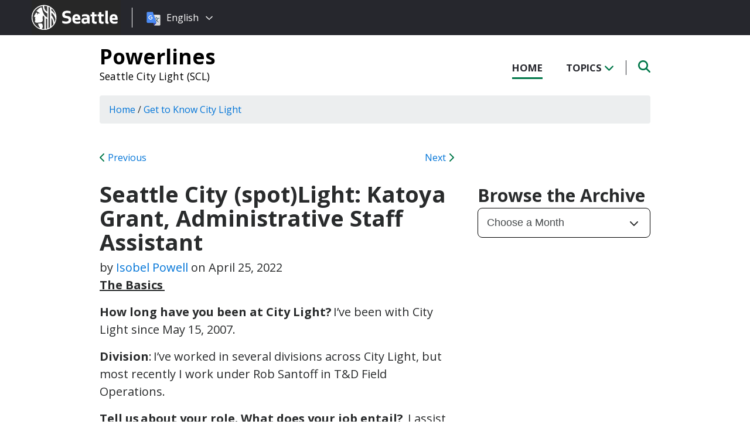

--- FILE ---
content_type: text/html; charset=UTF-8
request_url: https://powerlines.seattle.gov/2022/04/25/seattle-city-spotlight-katoya-grant-administrative-staff-assistant/
body_size: 12283
content:
<!DOCTYPE html PUBLIC "-//W3C//DTD XHTML 1.0 Transitional//EN" "http://www.w3.org/TR/xhtml1/DTD/xhtml1-transitional.dtd">
<html xmlns="http://www.w3.org/1999/xhtml" lang="en-US" xml:lang="en-US">
<head profile="http://gmpg.org/xfn/11">
<meta http-equiv="Content-Type" content="text/html; charset=UTF-8" />
	

<meta name="viewport" content="width=device-width, initial-scale=1" />
<meta name='robots' content='index, follow, max-image-preview:large, max-snippet:-1, max-video-preview:-1' />
	<style>img:is([sizes="auto" i], [sizes^="auto," i]) { contain-intrinsic-size: 3000px 1500px }</style>
	
	<!-- This site is optimized with the Yoast SEO plugin v26.7 - https://yoast.com/wordpress/plugins/seo/ -->
	<title>Seattle City (spot)Light: Katoya Grant, Administrative Staff Assistant - Powerlines</title>
	<link rel="canonical" href="https://powerlines.seattle.gov/2022/04/25/seattle-city-spotlight-katoya-grant-administrative-staff-assistant/" />
	<meta property="og:locale" content="en_US" />
	<meta property="og:type" content="article" />
	<meta property="og:title" content="Seattle City (spot)Light: Katoya Grant, Administrative Staff Assistant - Powerlines" />
	<meta property="og:description" content="The Basics   How long have you been at City Light? I’ve been with City Light since May 15, 2007.  Division: I’ve worked in several divisions across City Light, but most recently I work under Rob Santoff in T&amp;D Field Operations.&nbsp;&nbsp; Tell us about your role. What does your job entail?  I assist with coordinating special projects, research and [&hellip;]" />
	<meta property="og:url" content="https://powerlines.seattle.gov/2022/04/25/seattle-city-spotlight-katoya-grant-administrative-staff-assistant/" />
	<meta property="og:site_name" content="Powerlines" />
	<meta property="article:published_time" content="2022-04-25T12:00:00+00:00" />
	<meta name="author" content="Isobel Powell" />
	<meta name="twitter:card" content="summary_large_image" />
	<meta name="twitter:label1" content="Written by" />
	<meta name="twitter:data1" content="Isobel Powell" />
	<meta name="twitter:label2" content="Est. reading time" />
	<meta name="twitter:data2" content="2 minutes" />
	<script type="application/ld+json" class="yoast-schema-graph">{"@context":"https://schema.org","@graph":[{"@type":"Article","@id":"https://powerlines.seattle.gov/2022/04/25/seattle-city-spotlight-katoya-grant-administrative-staff-assistant/#article","isPartOf":{"@id":"https://powerlines.seattle.gov/2022/04/25/seattle-city-spotlight-katoya-grant-administrative-staff-assistant/"},"author":{"name":"Isobel Powell","@id":"https://powerlines.seattle.gov/#/schema/person/2e351941d2ab0a4f8cfd87c573499d63"},"headline":"Seattle City (spot)Light: Katoya Grant, Administrative Staff Assistant","datePublished":"2022-04-25T12:00:00+00:00","mainEntityOfPage":{"@id":"https://powerlines.seattle.gov/2022/04/25/seattle-city-spotlight-katoya-grant-administrative-staff-assistant/"},"wordCount":408,"keywords":["(spot)Light"],"articleSection":["Get to Know City Light","Powerlines"],"inLanguage":"en-US"},{"@type":"WebPage","@id":"https://powerlines.seattle.gov/2022/04/25/seattle-city-spotlight-katoya-grant-administrative-staff-assistant/","url":"https://powerlines.seattle.gov/2022/04/25/seattle-city-spotlight-katoya-grant-administrative-staff-assistant/","name":"Seattle City (spot)Light: Katoya Grant, Administrative Staff Assistant - Powerlines","isPartOf":{"@id":"https://powerlines.seattle.gov/#website"},"datePublished":"2022-04-25T12:00:00+00:00","author":{"@id":"https://powerlines.seattle.gov/#/schema/person/2e351941d2ab0a4f8cfd87c573499d63"},"inLanguage":"en-US","potentialAction":[{"@type":"ReadAction","target":["https://powerlines.seattle.gov/2022/04/25/seattle-city-spotlight-katoya-grant-administrative-staff-assistant/"]}]},{"@type":"WebSite","@id":"https://powerlines.seattle.gov/#website","url":"https://powerlines.seattle.gov/","name":"Powerlines","description":"Seattle City Light (SCL)","potentialAction":[{"@type":"SearchAction","target":{"@type":"EntryPoint","urlTemplate":"https://powerlines.seattle.gov/?s={search_term_string}"},"query-input":{"@type":"PropertyValueSpecification","valueRequired":true,"valueName":"search_term_string"}}],"inLanguage":"en-US"},{"@type":"Person","@id":"https://powerlines.seattle.gov/#/schema/person/2e351941d2ab0a4f8cfd87c573499d63","name":"Isobel Powell","url":"https://powerlines.seattle.gov/author/powelli/"}]}</script>
	<!-- / Yoast SEO plugin. -->


<link rel='dns-prefetch' href='//platform-api.sharethis.com' />
<link rel='dns-prefetch' href='//kit.fontawesome.com' />
<link rel='dns-prefetch' href='//fonts.googleapis.com' />
<link rel='dns-prefetch' href='//maxcdn.bootstrapcdn.com' />
<link rel="alternate" type="application/rss+xml" title="Powerlines &raquo; Feed" href="https://powerlines.seattle.gov/feed/" />
<link rel="alternate" type="application/rss+xml" title="Powerlines &raquo; Comments Feed" href="https://powerlines.seattle.gov/comments/feed/" />
<script type="text/javascript">
/* <![CDATA[ */
window._wpemojiSettings = {"baseUrl":"https:\/\/s.w.org\/images\/core\/emoji\/16.0.1\/72x72\/","ext":".png","svgUrl":"https:\/\/s.w.org\/images\/core\/emoji\/16.0.1\/svg\/","svgExt":".svg","source":{"concatemoji":"https:\/\/powerlines.seattle.gov\/wp-includes\/js\/wp-emoji-release.min.js?ver=6.8.3"}};
/*! This file is auto-generated */
!function(s,n){var o,i,e;function c(e){try{var t={supportTests:e,timestamp:(new Date).valueOf()};sessionStorage.setItem(o,JSON.stringify(t))}catch(e){}}function p(e,t,n){e.clearRect(0,0,e.canvas.width,e.canvas.height),e.fillText(t,0,0);var t=new Uint32Array(e.getImageData(0,0,e.canvas.width,e.canvas.height).data),a=(e.clearRect(0,0,e.canvas.width,e.canvas.height),e.fillText(n,0,0),new Uint32Array(e.getImageData(0,0,e.canvas.width,e.canvas.height).data));return t.every(function(e,t){return e===a[t]})}function u(e,t){e.clearRect(0,0,e.canvas.width,e.canvas.height),e.fillText(t,0,0);for(var n=e.getImageData(16,16,1,1),a=0;a<n.data.length;a++)if(0!==n.data[a])return!1;return!0}function f(e,t,n,a){switch(t){case"flag":return n(e,"\ud83c\udff3\ufe0f\u200d\u26a7\ufe0f","\ud83c\udff3\ufe0f\u200b\u26a7\ufe0f")?!1:!n(e,"\ud83c\udde8\ud83c\uddf6","\ud83c\udde8\u200b\ud83c\uddf6")&&!n(e,"\ud83c\udff4\udb40\udc67\udb40\udc62\udb40\udc65\udb40\udc6e\udb40\udc67\udb40\udc7f","\ud83c\udff4\u200b\udb40\udc67\u200b\udb40\udc62\u200b\udb40\udc65\u200b\udb40\udc6e\u200b\udb40\udc67\u200b\udb40\udc7f");case"emoji":return!a(e,"\ud83e\udedf")}return!1}function g(e,t,n,a){var r="undefined"!=typeof WorkerGlobalScope&&self instanceof WorkerGlobalScope?new OffscreenCanvas(300,150):s.createElement("canvas"),o=r.getContext("2d",{willReadFrequently:!0}),i=(o.textBaseline="top",o.font="600 32px Arial",{});return e.forEach(function(e){i[e]=t(o,e,n,a)}),i}function t(e){var t=s.createElement("script");t.src=e,t.defer=!0,s.head.appendChild(t)}"undefined"!=typeof Promise&&(o="wpEmojiSettingsSupports",i=["flag","emoji"],n.supports={everything:!0,everythingExceptFlag:!0},e=new Promise(function(e){s.addEventListener("DOMContentLoaded",e,{once:!0})}),new Promise(function(t){var n=function(){try{var e=JSON.parse(sessionStorage.getItem(o));if("object"==typeof e&&"number"==typeof e.timestamp&&(new Date).valueOf()<e.timestamp+604800&&"object"==typeof e.supportTests)return e.supportTests}catch(e){}return null}();if(!n){if("undefined"!=typeof Worker&&"undefined"!=typeof OffscreenCanvas&&"undefined"!=typeof URL&&URL.createObjectURL&&"undefined"!=typeof Blob)try{var e="postMessage("+g.toString()+"("+[JSON.stringify(i),f.toString(),p.toString(),u.toString()].join(",")+"));",a=new Blob([e],{type:"text/javascript"}),r=new Worker(URL.createObjectURL(a),{name:"wpTestEmojiSupports"});return void(r.onmessage=function(e){c(n=e.data),r.terminate(),t(n)})}catch(e){}c(n=g(i,f,p,u))}t(n)}).then(function(e){for(var t in e)n.supports[t]=e[t],n.supports.everything=n.supports.everything&&n.supports[t],"flag"!==t&&(n.supports.everythingExceptFlag=n.supports.everythingExceptFlag&&n.supports[t]);n.supports.everythingExceptFlag=n.supports.everythingExceptFlag&&!n.supports.flag,n.DOMReady=!1,n.readyCallback=function(){n.DOMReady=!0}}).then(function(){return e}).then(function(){var e;n.supports.everything||(n.readyCallback(),(e=n.source||{}).concatemoji?t(e.concatemoji):e.wpemoji&&e.twemoji&&(t(e.twemoji),t(e.wpemoji)))}))}((window,document),window._wpemojiSettings);
/* ]]> */
</script>
<style id='wp-emoji-styles-inline-css' type='text/css'>

	img.wp-smiley, img.emoji {
		display: inline !important;
		border: none !important;
		box-shadow: none !important;
		height: 1em !important;
		width: 1em !important;
		margin: 0 0.07em !important;
		vertical-align: -0.1em !important;
		background: none !important;
		padding: 0 !important;
	}
</style>
<link rel='stylesheet' id='wp-block-library-css' href='https://powerlines.seattle.gov/wp-includes/css/dist/block-library/style.min.css?ver=6.8.3' type='text/css' media='all' />
<style id='classic-theme-styles-inline-css' type='text/css'>
/*! This file is auto-generated */
.wp-block-button__link{color:#fff;background-color:#32373c;border-radius:9999px;box-shadow:none;text-decoration:none;padding:calc(.667em + 2px) calc(1.333em + 2px);font-size:1.125em}.wp-block-file__button{background:#32373c;color:#fff;text-decoration:none}
</style>
<style id='global-styles-inline-css' type='text/css'>
:root{--wp--preset--aspect-ratio--square: 1;--wp--preset--aspect-ratio--4-3: 4/3;--wp--preset--aspect-ratio--3-4: 3/4;--wp--preset--aspect-ratio--3-2: 3/2;--wp--preset--aspect-ratio--2-3: 2/3;--wp--preset--aspect-ratio--16-9: 16/9;--wp--preset--aspect-ratio--9-16: 9/16;--wp--preset--color--black: #000000;--wp--preset--color--cyan-bluish-gray: #abb8c3;--wp--preset--color--white: #ffffff;--wp--preset--color--pale-pink: #f78da7;--wp--preset--color--vivid-red: #cf2e2e;--wp--preset--color--luminous-vivid-orange: #ff6900;--wp--preset--color--luminous-vivid-amber: #fcb900;--wp--preset--color--light-green-cyan: #7bdcb5;--wp--preset--color--vivid-green-cyan: #00d084;--wp--preset--color--pale-cyan-blue: #8ed1fc;--wp--preset--color--vivid-cyan-blue: #0693e3;--wp--preset--color--vivid-purple: #9b51e0;--wp--preset--gradient--vivid-cyan-blue-to-vivid-purple: linear-gradient(135deg,rgba(6,147,227,1) 0%,rgb(155,81,224) 100%);--wp--preset--gradient--light-green-cyan-to-vivid-green-cyan: linear-gradient(135deg,rgb(122,220,180) 0%,rgb(0,208,130) 100%);--wp--preset--gradient--luminous-vivid-amber-to-luminous-vivid-orange: linear-gradient(135deg,rgba(252,185,0,1) 0%,rgba(255,105,0,1) 100%);--wp--preset--gradient--luminous-vivid-orange-to-vivid-red: linear-gradient(135deg,rgba(255,105,0,1) 0%,rgb(207,46,46) 100%);--wp--preset--gradient--very-light-gray-to-cyan-bluish-gray: linear-gradient(135deg,rgb(238,238,238) 0%,rgb(169,184,195) 100%);--wp--preset--gradient--cool-to-warm-spectrum: linear-gradient(135deg,rgb(74,234,220) 0%,rgb(151,120,209) 20%,rgb(207,42,186) 40%,rgb(238,44,130) 60%,rgb(251,105,98) 80%,rgb(254,248,76) 100%);--wp--preset--gradient--blush-light-purple: linear-gradient(135deg,rgb(255,206,236) 0%,rgb(152,150,240) 100%);--wp--preset--gradient--blush-bordeaux: linear-gradient(135deg,rgb(254,205,165) 0%,rgb(254,45,45) 50%,rgb(107,0,62) 100%);--wp--preset--gradient--luminous-dusk: linear-gradient(135deg,rgb(255,203,112) 0%,rgb(199,81,192) 50%,rgb(65,88,208) 100%);--wp--preset--gradient--pale-ocean: linear-gradient(135deg,rgb(255,245,203) 0%,rgb(182,227,212) 50%,rgb(51,167,181) 100%);--wp--preset--gradient--electric-grass: linear-gradient(135deg,rgb(202,248,128) 0%,rgb(113,206,126) 100%);--wp--preset--gradient--midnight: linear-gradient(135deg,rgb(2,3,129) 0%,rgb(40,116,252) 100%);--wp--preset--font-size--small: 13px;--wp--preset--font-size--medium: 20px;--wp--preset--font-size--large: 36px;--wp--preset--font-size--x-large: 42px;--wp--preset--spacing--20: 0.44rem;--wp--preset--spacing--30: 0.67rem;--wp--preset--spacing--40: 1rem;--wp--preset--spacing--50: 1.5rem;--wp--preset--spacing--60: 2.25rem;--wp--preset--spacing--70: 3.38rem;--wp--preset--spacing--80: 5.06rem;--wp--preset--shadow--natural: 6px 6px 9px rgba(0, 0, 0, 0.2);--wp--preset--shadow--deep: 12px 12px 50px rgba(0, 0, 0, 0.4);--wp--preset--shadow--sharp: 6px 6px 0px rgba(0, 0, 0, 0.2);--wp--preset--shadow--outlined: 6px 6px 0px -3px rgba(255, 255, 255, 1), 6px 6px rgba(0, 0, 0, 1);--wp--preset--shadow--crisp: 6px 6px 0px rgba(0, 0, 0, 1);}:where(.is-layout-flex){gap: 0.5em;}:where(.is-layout-grid){gap: 0.5em;}body .is-layout-flex{display: flex;}.is-layout-flex{flex-wrap: wrap;align-items: center;}.is-layout-flex > :is(*, div){margin: 0;}body .is-layout-grid{display: grid;}.is-layout-grid > :is(*, div){margin: 0;}:where(.wp-block-columns.is-layout-flex){gap: 2em;}:where(.wp-block-columns.is-layout-grid){gap: 2em;}:where(.wp-block-post-template.is-layout-flex){gap: 1.25em;}:where(.wp-block-post-template.is-layout-grid){gap: 1.25em;}.has-black-color{color: var(--wp--preset--color--black) !important;}.has-cyan-bluish-gray-color{color: var(--wp--preset--color--cyan-bluish-gray) !important;}.has-white-color{color: var(--wp--preset--color--white) !important;}.has-pale-pink-color{color: var(--wp--preset--color--pale-pink) !important;}.has-vivid-red-color{color: var(--wp--preset--color--vivid-red) !important;}.has-luminous-vivid-orange-color{color: var(--wp--preset--color--luminous-vivid-orange) !important;}.has-luminous-vivid-amber-color{color: var(--wp--preset--color--luminous-vivid-amber) !important;}.has-light-green-cyan-color{color: var(--wp--preset--color--light-green-cyan) !important;}.has-vivid-green-cyan-color{color: var(--wp--preset--color--vivid-green-cyan) !important;}.has-pale-cyan-blue-color{color: var(--wp--preset--color--pale-cyan-blue) !important;}.has-vivid-cyan-blue-color{color: var(--wp--preset--color--vivid-cyan-blue) !important;}.has-vivid-purple-color{color: var(--wp--preset--color--vivid-purple) !important;}.has-black-background-color{background-color: var(--wp--preset--color--black) !important;}.has-cyan-bluish-gray-background-color{background-color: var(--wp--preset--color--cyan-bluish-gray) !important;}.has-white-background-color{background-color: var(--wp--preset--color--white) !important;}.has-pale-pink-background-color{background-color: var(--wp--preset--color--pale-pink) !important;}.has-vivid-red-background-color{background-color: var(--wp--preset--color--vivid-red) !important;}.has-luminous-vivid-orange-background-color{background-color: var(--wp--preset--color--luminous-vivid-orange) !important;}.has-luminous-vivid-amber-background-color{background-color: var(--wp--preset--color--luminous-vivid-amber) !important;}.has-light-green-cyan-background-color{background-color: var(--wp--preset--color--light-green-cyan) !important;}.has-vivid-green-cyan-background-color{background-color: var(--wp--preset--color--vivid-green-cyan) !important;}.has-pale-cyan-blue-background-color{background-color: var(--wp--preset--color--pale-cyan-blue) !important;}.has-vivid-cyan-blue-background-color{background-color: var(--wp--preset--color--vivid-cyan-blue) !important;}.has-vivid-purple-background-color{background-color: var(--wp--preset--color--vivid-purple) !important;}.has-black-border-color{border-color: var(--wp--preset--color--black) !important;}.has-cyan-bluish-gray-border-color{border-color: var(--wp--preset--color--cyan-bluish-gray) !important;}.has-white-border-color{border-color: var(--wp--preset--color--white) !important;}.has-pale-pink-border-color{border-color: var(--wp--preset--color--pale-pink) !important;}.has-vivid-red-border-color{border-color: var(--wp--preset--color--vivid-red) !important;}.has-luminous-vivid-orange-border-color{border-color: var(--wp--preset--color--luminous-vivid-orange) !important;}.has-luminous-vivid-amber-border-color{border-color: var(--wp--preset--color--luminous-vivid-amber) !important;}.has-light-green-cyan-border-color{border-color: var(--wp--preset--color--light-green-cyan) !important;}.has-vivid-green-cyan-border-color{border-color: var(--wp--preset--color--vivid-green-cyan) !important;}.has-pale-cyan-blue-border-color{border-color: var(--wp--preset--color--pale-cyan-blue) !important;}.has-vivid-cyan-blue-border-color{border-color: var(--wp--preset--color--vivid-cyan-blue) !important;}.has-vivid-purple-border-color{border-color: var(--wp--preset--color--vivid-purple) !important;}.has-vivid-cyan-blue-to-vivid-purple-gradient-background{background: var(--wp--preset--gradient--vivid-cyan-blue-to-vivid-purple) !important;}.has-light-green-cyan-to-vivid-green-cyan-gradient-background{background: var(--wp--preset--gradient--light-green-cyan-to-vivid-green-cyan) !important;}.has-luminous-vivid-amber-to-luminous-vivid-orange-gradient-background{background: var(--wp--preset--gradient--luminous-vivid-amber-to-luminous-vivid-orange) !important;}.has-luminous-vivid-orange-to-vivid-red-gradient-background{background: var(--wp--preset--gradient--luminous-vivid-orange-to-vivid-red) !important;}.has-very-light-gray-to-cyan-bluish-gray-gradient-background{background: var(--wp--preset--gradient--very-light-gray-to-cyan-bluish-gray) !important;}.has-cool-to-warm-spectrum-gradient-background{background: var(--wp--preset--gradient--cool-to-warm-spectrum) !important;}.has-blush-light-purple-gradient-background{background: var(--wp--preset--gradient--blush-light-purple) !important;}.has-blush-bordeaux-gradient-background{background: var(--wp--preset--gradient--blush-bordeaux) !important;}.has-luminous-dusk-gradient-background{background: var(--wp--preset--gradient--luminous-dusk) !important;}.has-pale-ocean-gradient-background{background: var(--wp--preset--gradient--pale-ocean) !important;}.has-electric-grass-gradient-background{background: var(--wp--preset--gradient--electric-grass) !important;}.has-midnight-gradient-background{background: var(--wp--preset--gradient--midnight) !important;}.has-small-font-size{font-size: var(--wp--preset--font-size--small) !important;}.has-medium-font-size{font-size: var(--wp--preset--font-size--medium) !important;}.has-large-font-size{font-size: var(--wp--preset--font-size--large) !important;}.has-x-large-font-size{font-size: var(--wp--preset--font-size--x-large) !important;}
:where(.wp-block-post-template.is-layout-flex){gap: 1.25em;}:where(.wp-block-post-template.is-layout-grid){gap: 1.25em;}
:where(.wp-block-columns.is-layout-flex){gap: 2em;}:where(.wp-block-columns.is-layout-grid){gap: 2em;}
:root :where(.wp-block-pullquote){font-size: 1.5em;line-height: 1.6;}
</style>
<link rel='stylesheet' id='share-this-share-buttons-sticky-css' href='https://powerlines.seattle.gov/wp-content/plugins/sharethis-share-buttons/css/mu-style.css?ver=1754714307' type='text/css' media='all' />
<link rel='stylesheet' id='font-montserrat-css' href='https://fonts.googleapis.com/css?family=Montserrat%3A700&#038;ver=6.8.3' type='text/css' media='all' />
<link rel='stylesheet' id='font-open-sans-css' href='https://fonts.googleapis.com/css?family=Open+Sans%3A400%2C700%2C800%2C600%2C300&#038;ver=6.8.3' type='text/css' media='all' />
<link rel='stylesheet' id='css-bootstrap-css' href='https://maxcdn.bootstrapcdn.com/bootstrap/4.0.0-alpha.6/css/bootstrap.min.css?ver=6.8.3' type='text/css' media='all' />
<link rel='stylesheet' id='sea18-css' href='https://powerlines.seattle.gov/wp-content/themes/genesis-sea/style.css?ver=1.0.0' type='text/css' media='all' />
<script type="text/javascript" src="//platform-api.sharethis.com/js/sharethis.js?ver=2.3.6#property=609db438b588bd00182f4eb8&amp;product=inline-buttons&amp;source=sharethis-share-buttons-wordpress" id="share-this-share-buttons-mu-js"></script>
<script type="text/javascript" src="https://powerlines.seattle.gov/wp-includes/js/jquery/jquery.min.js?ver=3.7.1" id="jquery-core-js"></script>
<script type="text/javascript" src="https://powerlines.seattle.gov/wp-includes/js/jquery/jquery-migrate.min.js?ver=3.4.1" id="jquery-migrate-js"></script>
<script type="text/javascript" src="https://powerlines.seattle.gov/wp-content/themes/genesis-sea/assets/js/main.js?ver=1.0" id="js-main-js"></script>
<script type="text/javascript" src="https://kit.fontawesome.com/4ead295390.js?ver=6.8.3" id="js-fontawesome-js"></script>
<script type="text/javascript" src="https://powerlines.seattle.gov/wp-content/themes/genesis-sea/assets/js/autoSeaBrand.js?ver=1.0" id="js-seabrand-js"></script>
<!--[if lt IE 9]>
<script type="text/javascript" src="https://powerlines.seattle.gov/wp-content/themes/genesis/lib/js/html5shiv.min.js?ver=3.7.3" id="html5shiv-js"></script>
<![endif]-->
<link rel="https://api.w.org/" href="https://powerlines.seattle.gov/wp-json/" /><link rel="alternate" title="JSON" type="application/json" href="https://powerlines.seattle.gov/wp-json/wp/v2/posts/9386" /><link rel="EditURI" type="application/rsd+xml" title="RSD" href="https://powerlines.seattle.gov/xmlrpc.php?rsd" />
<link rel='shortlink' href='https://powerlines.seattle.gov/?p=9386' />
<link rel="alternate" title="oEmbed (JSON)" type="application/json+oembed" href="https://powerlines.seattle.gov/wp-json/oembed/1.0/embed?url=https%3A%2F%2Fpowerlines.seattle.gov%2F2022%2F04%2F25%2Fseattle-city-spotlight-katoya-grant-administrative-staff-assistant%2F" />
<link rel="alternate" title="oEmbed (XML)" type="text/xml+oembed" href="https://powerlines.seattle.gov/wp-json/oembed/1.0/embed?url=https%3A%2F%2Fpowerlines.seattle.gov%2F2022%2F04%2F25%2Fseattle-city-spotlight-katoya-grant-administrative-staff-assistant%2F&#038;format=xml" />
<link rel="icon" href="https://powerlines.seattle.gov/wp-content/uploads/sites/17/2019/04/cropped-CS_logo_816bbt-32x32.jpg" sizes="32x32" />
<link rel="icon" href="https://powerlines.seattle.gov/wp-content/uploads/sites/17/2019/04/cropped-CS_logo_816bbt-192x192.jpg" sizes="192x192" />
<link rel="apple-touch-icon" href="https://powerlines.seattle.gov/wp-content/uploads/sites/17/2019/04/cropped-CS_logo_816bbt-180x180.jpg" />
<meta name="msapplication-TileImage" content="https://powerlines.seattle.gov/wp-content/uploads/sites/17/2019/04/cropped-CS_logo_816bbt-270x270.jpg" />
		<style type="text/css" id="wp-custom-css">
			 		</style>
		
<link rel="apple-touch-icon-precomposed" sizes="57x57" href="/wp-content/themes/genesis-sea/assets/ico/apple-touch-icon-57x57.png" />
<link rel="apple-touch-icon-precomposed" sizes="114x114" href="/wp-content/themes/genesis-sea/assets/ico/apple-touch-icon-114x114.png" />
<link rel="apple-touch-icon-precomposed" sizes="72x72" href="/wp-content/themes/genesis-sea/assets/ico/apple-touch-icon-72x72.png" />
<link rel="apple-touch-icon-precomposed" sizes="144x144" href="/wp-content/themes/genesis-sea/assets/ico/apple-touch-icon-144x144.png" />
<link rel="apple-touch-icon-precomposed" sizes="60x60" href="/wp-content/themes/genesis-sea/assets/ico/apple-touch-icon-60x60.png" />
<link rel="apple-touch-icon-precomposed" sizes="120x120" href="/wp-content/themes/genesis-sea/assets/ico/apple-touch-icon-120x120.png" />
<link rel="apple-touch-icon-precomposed" sizes="76x76" href="/wp-content/themes/genesis-sea/assets/ico/apple-touch-icon-76x76.png" />
<link rel="apple-touch-icon-precomposed" sizes="152x152" href="/wp-content/themes/genesis-sea/assets/ico/apple-touch-icon-152x152.png" />
<link rel="icon" type="image/png" href="/wp-content/themes/genesis-sea/assets/ico/favicon-196x196.png" sizes="196x196" />
<link rel="icon" type="image/png" href="/wp-content/themes/genesis-sea/assets/ico/favicon-96x96.png" sizes="96x96" />
<link rel="icon" type="image/png" href="/wp-content/themes/genesis-sea/assets/ico/favicon-32x32.png" sizes="32x32" />
<link rel="icon" type="image/png" href="/wp-content/themes/genesis-sea/assets/ico/favicon-16x16.png" sizes="16x16" />
<link rel="icon" type="image/png" href="/wp-content/themes/genesis-sea/assets/ico/favicon-128.png" sizes="128x128" />
<link rel="shortcut icon" href="/wp-content/themes/genesis-sea/assets/ico/favicon.ico" type="image/x-icon">
<link rel="icon" href="/wp-content/themes/genesis-sea/assets/ico/favicon.ico" type="image/x-icon">
<meta name="application-name" content="&nbsp;" />
<meta name="msapplication-TileColor" content="#FFFFFF" />
<meta name="msapplication-TileImage" content="/wp-content/themes/genesis-sea/assets/ico/mstile-144x144.png" />
<meta name="msapplication-square70x70logo" content="/wp-content/themes/genesis-sea/assets/ico/mstile-70x70.png" />
<meta name="msapplication-square150x150logo" content="/wp-content/themes/genesis-sea/assets/ico/mstile-150x150.png" />
<meta name="msapplication-wide310x150logo" content="/wp-content/themes/genesis-sea/assets/ico/mstile-310x150.png" />
<meta name="msapplication-square310x310logo" content="/wp-content/themes/genesis-sea/assets/ico/mstile-310x310.png" /> 


    <!-- Universal Analytics Start -->
    <script>
    (function(i,s,o,g,r,a,m){i['GoogleAnalyticsObject']=r;i[r]=i[r]||function(){
    (i[r].q=i[r].q||[]).push(arguments)},i[r].l=1*new Date();a=s.createElement(o),
    m=s.getElementsByTagName(o)[0];a.async=1;a.src=g;m.parentNode.insertBefore(a,m)
    })(window,document,'script','//www.google-analytics.com/analytics.js','ga');

    ga('create', 'UA-25480780-1', 'auto');
    ga('create', 'UA-42479108-1','auto', {'name': 'rollup'}); // create rolltracker
    ga('send', 'pageview');  // blogs-gatc
    ga('rollup.send', 'pageview');  // Send pageview to rollup tracker.
    </script>
    <!-- Universal Analytics End -->

    <!-- Global site tag (gtag.js) - Google Analytics -->
    <script async src="https://www.googletagmanager.com/gtag/js?id=G-KQ5MT81MZG"></script>
    <script>
    window.dataLayer = window.dataLayer || [];
    function gtag(){dataLayer.push(arguments);}
    gtag('js', new Date());

    gtag('config', 'G-KQ5MT81MZG');
    </script>



<!--[if lt IE 9]>
    <script src="//html5shiv.googlecode.com/svn/trunk/html5.js"></script>
    <script>window.html5 || document.write('<script src="js/vendor/html5shiv.js"><\/script>')</script>
<![endif]-->
</head>
<!--[if lt IE 8]>
    <p class="browserupgrade">You are using an <strong>outdated</strong> browser. Please <a href="http://browsehappy.com/">upgrade your browser</a> to improve your experience.</p>
<![endif]-->


<body class="wp-singular post-template-default single single-post postid-9386 single-format-standard wp-theme-genesis wp-child-theme-genesis-sea header-full-width content-sidebar">

<script>
    var seaBrandConfig = {
        translation: true,
        search: false,
        footer: false,
    }  
</script>
<div id="deptHeader">
    <div class="container">
        <div id="deptInfo">            
            <a href="/" class="blogTitle">Powerlines</a>

                            <a href="https://www.seattle.gov/city-light" target="_blank" class="deptTitle">Seattle City Light (SCL)</a>
                    </div>
        <div id="top-nav_Wrap">
            <nav id="top-nav">
                <ul id="top-nav_List">
                    <li><a href="/" >Home</a></li>
                    <li><button id="topicToggle" class="current-menu-item">Topics <i class="fas fa-chevron-down"></i></button></li>
                                        <li><button id="searchToggle" class=""><span class="fa-solid fa-search"></span></button></li>
                </ul>
            </nav>
            <div id="top-nav_LeftGradient">
                <svg width="100%" height="25">
                    <linearGradient id="grad1" x1="0%" y1="0%" x2="100%" y2="0%">
                        <stop offset="0%" style="stop-color:rgb(255,255,255);stop-opacity:1" />
                        <stop offset="100%" style="stop-color:rgb(255,255,255);stop-opacity:0" />
                    </linearGradient>
                    <rect width="100%" height="25" style="fill:url(#grad1);" />
                </svg>
            </div>
            <div id="top-nav_RightGradient">
                <svg width="100%" height="25">
                    <linearGradient id="grad2" x1="100%" y1="0%" x2="0%" y2="0%">
                        <stop offset="0%" style="stop-color:rgb(255,255,255);stop-opacity:1" />
                        <stop offset="100%" style="stop-color:rgb(255,255,255);stop-opacity:0" />
                    </linearGradient>
                    <rect width="100%" height="25" style="fill:url(#grad2);" />
                </svg>
            </div>
        </div>
    </div>
</div>
<div id="search" class="">
    <div class="container">
        <form role="search" method="get" action="/">
            <label for="qS" class="sr-only">Search</label>
            <input id="qS" type="text" class="form-control" name="s" placeholder="Type then hit enter to search..." aria-labeledby="searchButton">
            <button id="searchButton" type="submit" class="btn" name="btnSearch" value="Search">
                Search
            </button>                                               
        </form>
    </div>
</div>
<div id="topics">
    <div class="container">
        <h2>Find Posts By Topic</h2>
        <div id="subnav"><ul id="menu-topics-nav" class="menu genesis-nav-menu menu-secondary"><li id="menu-item-8851" class="menu-item menu-item-type-taxonomy menu-item-object-category menu-item-8851"><a href="https://powerlines.seattle.gov/category/safety-preparedness/">Safety &amp; Preparedness</a></li>
<li id="menu-item-8849" class="menu-item menu-item-type-taxonomy menu-item-object-category menu-item-8849"><a href="https://powerlines.seattle.gov/category/in-the-community/">In the Community</a></li>
<li id="menu-item-8847" class="menu-item menu-item-type-taxonomy menu-item-object-category menu-item-8847"><a href="https://powerlines.seattle.gov/category/customers/">City Light Customers</a></li>
<li id="menu-item-8848" class="menu-item menu-item-type-taxonomy menu-item-object-category menu-item-8848"><a href="https://powerlines.seattle.gov/category/electrification/">Electrification</a></li>
<li id="menu-item-8852" class="menu-item menu-item-type-taxonomy menu-item-object-category menu-item-8852"><a href="https://powerlines.seattle.gov/category/providing-power/">Providing Power</a></li>
<li id="menu-item-8850" class="menu-item menu-item-type-taxonomy menu-item-object-category menu-item-8850"><a href="https://powerlines.seattle.gov/category/news/">News &amp; Events</a></li>
<li id="menu-item-8846" class="menu-item menu-item-type-taxonomy menu-item-object-category current-post-ancestor current-menu-parent current-post-parent menu-item-8846"><a href="https://powerlines.seattle.gov/category/get-to-know-city-light/">Get to Know City Light</a></li>
</ul></div>    </div>
</div>


<div class="container"><div class="breadcrumb"><a href="https://powerlines.seattle.gov/"><span class="breadcrumb-link-text-wrap" itemprop="name">Home</span></a> <span aria-label="breadcrumb separator">/</span> <a href="https://powerlines.seattle.gov/category/get-to-know-city-light/"><span class="breadcrumb-link-text-wrap" itemprop="name">Get to Know City Light</span></a></div><div id="content-sidebar-wrap"><div id="content" class="hfeed"><div class="next-prev"><a href="https://powerlines.seattle.gov/2022/04/22/why-is-earth-day-important/" rel="prev"><i class="fas fa-chevron-left"></i> Previous</a><a href="https://powerlines.seattle.gov/2022/04/28/city-of-seattle-utilities-expand-assistance-and-payment-plans-for-customers-struggling-to-pay-their-bills/" rel="next">Next <i class="fas fa-chevron-right"></i></a></div><div class="post-9386 post type-post status-publish format-standard hentry category-get-to-know-city-light category-powerlines tag-spotlight entry"><h1 class="entry-title">Seattle City (spot)Light: Katoya Grant, Administrative Staff Assistant</h1>
<div class="post-info">by <span class="author vcard"><span class="fn"><a href="https://powerlines.seattle.gov/author/powelli/" rel="author">Isobel Powell</a></span></span> on <span class="date published time" title="2022-04-25T05:00:00-07:00">April 25, 2022</span> </div><div class="entry-content">
<p><strong><span style="text-decoration: underline">The Basics </span></strong> </p>



<p><strong>How long have you been at City Light?</strong> I’ve been with City Light since May 15, 2007. </p>



<p><strong>Division</strong>: I’ve worked in several divisions across City Light, but most recently I work under Rob Santoff in T&amp;D Field Operations.&nbsp;&nbsp;</p>



<p><strong>Tell us about your role. What does your job entail?</strong>  I assist with coordinating special projects, research and administration needs for the division. </p>



<p><span style="text-decoration: underline"><strong>Background </strong> </span></p>



<p><strong>Hometown:</strong> Seattle, Wash.&nbsp;</p>



<p><strong>Alma Mater:</strong> Graduated from Renton High School. Attended the University of Phoenix<s>.</s>&nbsp;</p>



<p><strong>Area of study:</strong> Business administration with a concentration in human resources<s>.</s> &nbsp;</p>



<p><strong>Tell us about your family</strong>: I have three children: Jawan, 17; Willie, 13; and Brooklynn, <s>&nbsp;</s>10. This year is a big transformation for our household, as my oldest is graduating from Cleveland High School and enrolled in college this fall. My two youngest will also make a huge transformation into middle school and high school. &nbsp;</p>



<p>We love traveling and hanging out at home. Sports are a big part of our lives, as I am the vice president of a local football team, Renton Five Star Football &amp; Cheer. My daughter has been cheerleading with the organization for five years, and my younger son just completed his last year with the team and is headed to play high school football this fall. Community work is also a big part of my family and something I instill in my children. When they’re not playing sports, my children love to help with fundraisers, community outreach and game days. </p>



<p><strong><span style="text-decoration: underline">Just for Fun</span> </strong> </p>



<p><strong>When you were younger, what was your dream job?</strong> I wanted to obtain a degree in international business, but I also dreamed about becoming a mortician.&nbsp;</p>



<p><strong>What’s the best piece of advice you have received?</strong> Network! It’s not always about what you know but rather who you know, and once that door opens, run through it.&nbsp;</p>



<p><strong>What’s your favorite book and why?</strong> “The Four Agreements<em>”</em> by Don Ruiz. It helped me understand that nothing is more important in life than your own happiness. YOU are your most important project in this lifetime!&nbsp;</p>



<p><strong>Where is your favorite place that you have traveled? </strong>Rotan, Honduras</p>



<p><strong>What do you like most about your role?</strong> I love helping bring new ideas to life and problem solving. I enjoy the process of researching, analyzing, and then being able to make an awesome recommendation.</p>



<p> </p>
</div><div class="post-meta"><span class="categories">Filed Under: <a href="https://powerlines.seattle.gov/category/get-to-know-city-light/" rel="category tag">Get to Know City Light</a>, <a href="https://powerlines.seattle.gov/category/powerlines/" rel="category tag">Powerlines</a></span> <span class="tags">Tagged With: <a href="https://powerlines.seattle.gov/tag/spotlight/" rel="tag">(spot)Light</a></span><div class="sharethis-inline-share-buttons"></div></div></div><div class="next-prev"><a href="https://powerlines.seattle.gov/2022/04/22/why-is-earth-day-important/" rel="prev"><i class="fas fa-chevron-left"></i> Previous</a><a href="https://powerlines.seattle.gov/2022/04/28/city-of-seattle-utilities-expand-assistance-and-payment-plans-for-customers-struggling-to-pay-their-bills/" rel="next">Next <i class="fas fa-chevron-right"></i></a></div></div><div id="sidebar" class="sidebar widget-area"><div id="custom_html-6" class="widget_text widget widget_custom_html"><div class="widget_text widget-wrap"><div class="textwidget custom-html-widget"></div></div></div>
<div class="widget widget-archive">
					<h4>Browse the Archive</h4>
					<div class="select-container">
						<select class="form-control form-control-lg" name="archive-dropdown" aria-label="Choose a Month" onchange="document.location.href=this.options[this.selectedIndex].value;">
			    			<option value="">Choose a Month</option>	<option value='https://powerlines.seattle.gov/2026/01/'> January 2026 &nbsp;(2)</option>
	<option value='https://powerlines.seattle.gov/2025/12/'> December 2025 &nbsp;(5)</option>
	<option value='https://powerlines.seattle.gov/2025/11/'> November 2025 &nbsp;(4)</option>
	<option value='https://powerlines.seattle.gov/2025/10/'> October 2025 &nbsp;(3)</option>
	<option value='https://powerlines.seattle.gov/2025/09/'> September 2025 &nbsp;(6)</option>
	<option value='https://powerlines.seattle.gov/2025/08/'> August 2025 &nbsp;(6)</option>
	<option value='https://powerlines.seattle.gov/2025/07/'> July 2025 &nbsp;(8)</option>
	<option value='https://powerlines.seattle.gov/2025/06/'> June 2025 &nbsp;(5)</option>
	<option value='https://powerlines.seattle.gov/2025/05/'> May 2025 &nbsp;(8)</option>
	<option value='https://powerlines.seattle.gov/2025/04/'> April 2025 &nbsp;(7)</option>
	<option value='https://powerlines.seattle.gov/2025/03/'> March 2025 &nbsp;(10)</option>
	<option value='https://powerlines.seattle.gov/2025/02/'> February 2025 &nbsp;(5)</option>
	<option value='https://powerlines.seattle.gov/2025/01/'> January 2025 &nbsp;(9)</option>
	<option value='https://powerlines.seattle.gov/2024/12/'> December 2024 &nbsp;(3)</option>
	<option value='https://powerlines.seattle.gov/2024/11/'> November 2024 &nbsp;(7)</option>
	<option value='https://powerlines.seattle.gov/2024/10/'> October 2024 &nbsp;(9)</option>
	<option value='https://powerlines.seattle.gov/2024/09/'> September 2024 &nbsp;(6)</option>
	<option value='https://powerlines.seattle.gov/2024/08/'> August 2024 &nbsp;(7)</option>
	<option value='https://powerlines.seattle.gov/2024/07/'> July 2024 &nbsp;(9)</option>
	<option value='https://powerlines.seattle.gov/2024/06/'> June 2024 &nbsp;(9)</option>
	<option value='https://powerlines.seattle.gov/2024/05/'> May 2024 &nbsp;(10)</option>
	<option value='https://powerlines.seattle.gov/2024/04/'> April 2024 &nbsp;(9)</option>
	<option value='https://powerlines.seattle.gov/2024/03/'> March 2024 &nbsp;(5)</option>
	<option value='https://powerlines.seattle.gov/2024/02/'> February 2024 &nbsp;(8)</option>
	<option value='https://powerlines.seattle.gov/2024/01/'> January 2024 &nbsp;(8)</option>
	<option value='https://powerlines.seattle.gov/2023/12/'> December 2023 &nbsp;(9)</option>
	<option value='https://powerlines.seattle.gov/2023/11/'> November 2023 &nbsp;(7)</option>
	<option value='https://powerlines.seattle.gov/2023/10/'> October 2023 &nbsp;(8)</option>
	<option value='https://powerlines.seattle.gov/2023/09/'> September 2023 &nbsp;(11)</option>
	<option value='https://powerlines.seattle.gov/2023/08/'> August 2023 &nbsp;(15)</option>
	<option value='https://powerlines.seattle.gov/2023/07/'> July 2023 &nbsp;(6)</option>
	<option value='https://powerlines.seattle.gov/2023/06/'> June 2023 &nbsp;(11)</option>
	<option value='https://powerlines.seattle.gov/2023/05/'> May 2023 &nbsp;(11)</option>
	<option value='https://powerlines.seattle.gov/2023/04/'> April 2023 &nbsp;(9)</option>
	<option value='https://powerlines.seattle.gov/2023/03/'> March 2023 &nbsp;(10)</option>
	<option value='https://powerlines.seattle.gov/2023/02/'> February 2023 &nbsp;(5)</option>
	<option value='https://powerlines.seattle.gov/2023/01/'> January 2023 &nbsp;(6)</option>
	<option value='https://powerlines.seattle.gov/2022/12/'> December 2022 &nbsp;(6)</option>
	<option value='https://powerlines.seattle.gov/2022/11/'> November 2022 &nbsp;(9)</option>
	<option value='https://powerlines.seattle.gov/2022/10/'> October 2022 &nbsp;(9)</option>
	<option value='https://powerlines.seattle.gov/2022/09/'> September 2022 &nbsp;(7)</option>
	<option value='https://powerlines.seattle.gov/2022/08/'> August 2022 &nbsp;(8)</option>
	<option value='https://powerlines.seattle.gov/2022/07/'> July 2022 &nbsp;(7)</option>
	<option value='https://powerlines.seattle.gov/2022/06/'> June 2022 &nbsp;(9)</option>
	<option value='https://powerlines.seattle.gov/2022/05/'> May 2022 &nbsp;(7)</option>
	<option value='https://powerlines.seattle.gov/2022/04/'> April 2022 &nbsp;(9)</option>
	<option value='https://powerlines.seattle.gov/2022/03/'> March 2022 &nbsp;(8)</option>
	<option value='https://powerlines.seattle.gov/2022/02/'> February 2022 &nbsp;(7)</option>
	<option value='https://powerlines.seattle.gov/2022/01/'> January 2022 &nbsp;(5)</option>
	<option value='https://powerlines.seattle.gov/2021/12/'> December 2021 &nbsp;(8)</option>
	<option value='https://powerlines.seattle.gov/2021/11/'> November 2021 &nbsp;(4)</option>
	<option value='https://powerlines.seattle.gov/2021/10/'> October 2021 &nbsp;(12)</option>
	<option value='https://powerlines.seattle.gov/2021/09/'> September 2021 &nbsp;(8)</option>
	<option value='https://powerlines.seattle.gov/2021/08/'> August 2021 &nbsp;(8)</option>
	<option value='https://powerlines.seattle.gov/2021/07/'> July 2021 &nbsp;(6)</option>
	<option value='https://powerlines.seattle.gov/2021/06/'> June 2021 &nbsp;(8)</option>
	<option value='https://powerlines.seattle.gov/2021/05/'> May 2021 &nbsp;(3)</option>
	<option value='https://powerlines.seattle.gov/2021/04/'> April 2021 &nbsp;(11)</option>
	<option value='https://powerlines.seattle.gov/2021/03/'> March 2021 &nbsp;(8)</option>
	<option value='https://powerlines.seattle.gov/2021/02/'> February 2021 &nbsp;(12)</option>
	<option value='https://powerlines.seattle.gov/2021/01/'> January 2021 &nbsp;(12)</option>
	<option value='https://powerlines.seattle.gov/2020/12/'> December 2020 &nbsp;(9)</option>
	<option value='https://powerlines.seattle.gov/2020/11/'> November 2020 &nbsp;(8)</option>
	<option value='https://powerlines.seattle.gov/2020/10/'> October 2020 &nbsp;(6)</option>
	<option value='https://powerlines.seattle.gov/2020/09/'> September 2020 &nbsp;(5)</option>
	<option value='https://powerlines.seattle.gov/2020/08/'> August 2020 &nbsp;(6)</option>
	<option value='https://powerlines.seattle.gov/2020/07/'> July 2020 &nbsp;(8)</option>
	<option value='https://powerlines.seattle.gov/2020/06/'> June 2020 &nbsp;(6)</option>
	<option value='https://powerlines.seattle.gov/2020/05/'> May 2020 &nbsp;(5)</option>
	<option value='https://powerlines.seattle.gov/2020/04/'> April 2020 &nbsp;(15)</option>
	<option value='https://powerlines.seattle.gov/2020/03/'> March 2020 &nbsp;(8)</option>
	<option value='https://powerlines.seattle.gov/2020/02/'> February 2020 &nbsp;(8)</option>
	<option value='https://powerlines.seattle.gov/2020/01/'> January 2020 &nbsp;(4)</option>
	<option value='https://powerlines.seattle.gov/2019/12/'> December 2019 &nbsp;(9)</option>
	<option value='https://powerlines.seattle.gov/2019/11/'> November 2019 &nbsp;(10)</option>
	<option value='https://powerlines.seattle.gov/2019/10/'> October 2019 &nbsp;(11)</option>
	<option value='https://powerlines.seattle.gov/2019/09/'> September 2019 &nbsp;(7)</option>
	<option value='https://powerlines.seattle.gov/2019/08/'> August 2019 &nbsp;(7)</option>
	<option value='https://powerlines.seattle.gov/2019/07/'> July 2019 &nbsp;(9)</option>
	<option value='https://powerlines.seattle.gov/2019/06/'> June 2019 &nbsp;(7)</option>
	<option value='https://powerlines.seattle.gov/2019/05/'> May 2019 &nbsp;(9)</option>
	<option value='https://powerlines.seattle.gov/2019/04/'> April 2019 &nbsp;(6)</option>
	<option value='https://powerlines.seattle.gov/2019/03/'> March 2019 &nbsp;(5)</option>
	<option value='https://powerlines.seattle.gov/2019/02/'> February 2019 &nbsp;(10)</option>
	<option value='https://powerlines.seattle.gov/2019/01/'> January 2019 &nbsp;(10)</option>
	<option value='https://powerlines.seattle.gov/2018/12/'> December 2018 &nbsp;(9)</option>
	<option value='https://powerlines.seattle.gov/2018/11/'> November 2018 &nbsp;(9)</option>
	<option value='https://powerlines.seattle.gov/2018/10/'> October 2018 &nbsp;(9)</option>
	<option value='https://powerlines.seattle.gov/2018/09/'> September 2018 &nbsp;(7)</option>
	<option value='https://powerlines.seattle.gov/2018/08/'> August 2018 &nbsp;(11)</option>
	<option value='https://powerlines.seattle.gov/2018/07/'> July 2018 &nbsp;(6)</option>
	<option value='https://powerlines.seattle.gov/2018/06/'> June 2018 &nbsp;(10)</option>
	<option value='https://powerlines.seattle.gov/2018/05/'> May 2018 &nbsp;(12)</option>
	<option value='https://powerlines.seattle.gov/2018/04/'> April 2018 &nbsp;(7)</option>
	<option value='https://powerlines.seattle.gov/2018/03/'> March 2018 &nbsp;(7)</option>
	<option value='https://powerlines.seattle.gov/2018/02/'> February 2018 &nbsp;(7)</option>
	<option value='https://powerlines.seattle.gov/2018/01/'> January 2018 &nbsp;(12)</option>
	<option value='https://powerlines.seattle.gov/2017/12/'> December 2017 &nbsp;(5)</option>
	<option value='https://powerlines.seattle.gov/2017/11/'> November 2017 &nbsp;(10)</option>
	<option value='https://powerlines.seattle.gov/2017/10/'> October 2017 &nbsp;(7)</option>
	<option value='https://powerlines.seattle.gov/2017/09/'> September 2017 &nbsp;(7)</option>
	<option value='https://powerlines.seattle.gov/2017/08/'> August 2017 &nbsp;(12)</option>
	<option value='https://powerlines.seattle.gov/2017/07/'> July 2017 &nbsp;(12)</option>
	<option value='https://powerlines.seattle.gov/2017/06/'> June 2017 &nbsp;(15)</option>
	<option value='https://powerlines.seattle.gov/2017/05/'> May 2017 &nbsp;(9)</option>
	<option value='https://powerlines.seattle.gov/2017/04/'> April 2017 &nbsp;(17)</option>
	<option value='https://powerlines.seattle.gov/2017/03/'> March 2017 &nbsp;(16)</option>
	<option value='https://powerlines.seattle.gov/2017/02/'> February 2017 &nbsp;(7)</option>
	<option value='https://powerlines.seattle.gov/2017/01/'> January 2017 &nbsp;(10)</option>
	<option value='https://powerlines.seattle.gov/2016/12/'> December 2016 &nbsp;(9)</option>
	<option value='https://powerlines.seattle.gov/2016/11/'> November 2016 &nbsp;(9)</option>
	<option value='https://powerlines.seattle.gov/2016/10/'> October 2016 &nbsp;(14)</option>
	<option value='https://powerlines.seattle.gov/2016/09/'> September 2016 &nbsp;(10)</option>
	<option value='https://powerlines.seattle.gov/2016/08/'> August 2016 &nbsp;(12)</option>
	<option value='https://powerlines.seattle.gov/2016/07/'> July 2016 &nbsp;(4)</option>
	<option value='https://powerlines.seattle.gov/2016/06/'> June 2016 &nbsp;(12)</option>
	<option value='https://powerlines.seattle.gov/2016/05/'> May 2016 &nbsp;(8)</option>
	<option value='https://powerlines.seattle.gov/2016/04/'> April 2016 &nbsp;(7)</option>
	<option value='https://powerlines.seattle.gov/2016/03/'> March 2016 &nbsp;(8)</option>
	<option value='https://powerlines.seattle.gov/2016/02/'> February 2016 &nbsp;(4)</option>
	<option value='https://powerlines.seattle.gov/2016/01/'> January 2016 &nbsp;(4)</option>
	<option value='https://powerlines.seattle.gov/2015/12/'> December 2015 &nbsp;(5)</option>
	<option value='https://powerlines.seattle.gov/2015/11/'> November 2015 &nbsp;(7)</option>
	<option value='https://powerlines.seattle.gov/2015/10/'> October 2015 &nbsp;(9)</option>
	<option value='https://powerlines.seattle.gov/2015/09/'> September 2015 &nbsp;(5)</option>
	<option value='https://powerlines.seattle.gov/2015/08/'> August 2015 &nbsp;(28)</option>
	<option value='https://powerlines.seattle.gov/2015/07/'> July 2015 &nbsp;(8)</option>
	<option value='https://powerlines.seattle.gov/2015/06/'> June 2015 &nbsp;(7)</option>
	<option value='https://powerlines.seattle.gov/2015/05/'> May 2015 &nbsp;(8)</option>
	<option value='https://powerlines.seattle.gov/2015/04/'> April 2015 &nbsp;(7)</option>
	<option value='https://powerlines.seattle.gov/2015/03/'> March 2015 &nbsp;(9)</option>
	<option value='https://powerlines.seattle.gov/2015/02/'> February 2015 &nbsp;(5)</option>
	<option value='https://powerlines.seattle.gov/2015/01/'> January 2015 &nbsp;(8)</option>
	<option value='https://powerlines.seattle.gov/2014/12/'> December 2014 &nbsp;(16)</option>
	<option value='https://powerlines.seattle.gov/2014/11/'> November 2014 &nbsp;(6)</option>
	<option value='https://powerlines.seattle.gov/2014/10/'> October 2014 &nbsp;(21)</option>
	<option value='https://powerlines.seattle.gov/2014/09/'> September 2014 &nbsp;(14)</option>
	<option value='https://powerlines.seattle.gov/2014/08/'> August 2014 &nbsp;(7)</option>
	<option value='https://powerlines.seattle.gov/2014/07/'> July 2014 &nbsp;(12)</option>
	<option value='https://powerlines.seattle.gov/2014/06/'> June 2014 &nbsp;(12)</option>
	<option value='https://powerlines.seattle.gov/2014/05/'> May 2014 &nbsp;(8)</option>
	<option value='https://powerlines.seattle.gov/2014/04/'> April 2014 &nbsp;(9)</option>
	<option value='https://powerlines.seattle.gov/2014/03/'> March 2014 &nbsp;(14)</option>
	<option value='https://powerlines.seattle.gov/2014/02/'> February 2014 &nbsp;(6)</option>
	<option value='https://powerlines.seattle.gov/2014/01/'> January 2014 &nbsp;(8)</option>
	<option value='https://powerlines.seattle.gov/2013/12/'> December 2013 &nbsp;(8)</option>
	<option value='https://powerlines.seattle.gov/2013/11/'> November 2013 &nbsp;(10)</option>
	<option value='https://powerlines.seattle.gov/2013/10/'> October 2013 &nbsp;(19)</option>
	<option value='https://powerlines.seattle.gov/2013/09/'> September 2013 &nbsp;(24)</option>
	<option value='https://powerlines.seattle.gov/2013/08/'> August 2013 &nbsp;(15)</option>
	<option value='https://powerlines.seattle.gov/2013/07/'> July 2013 &nbsp;(23)</option>
	<option value='https://powerlines.seattle.gov/2013/06/'> June 2013 &nbsp;(14)</option>
	<option value='https://powerlines.seattle.gov/2013/05/'> May 2013 &nbsp;(22)</option>
	<option value='https://powerlines.seattle.gov/2013/04/'> April 2013 &nbsp;(32)</option>
	<option value='https://powerlines.seattle.gov/2013/03/'> March 2013 &nbsp;(13)</option>
	<option value='https://powerlines.seattle.gov/2013/02/'> February 2013 &nbsp;(23)</option>
	<option value='https://powerlines.seattle.gov/2013/01/'> January 2013 &nbsp;(14)</option>
	<option value='https://powerlines.seattle.gov/2012/12/'> December 2012 &nbsp;(19)</option>
	<option value='https://powerlines.seattle.gov/2012/11/'> November 2012 &nbsp;(23)</option>
	<option value='https://powerlines.seattle.gov/2012/10/'> October 2012 &nbsp;(20)</option>
	<option value='https://powerlines.seattle.gov/2012/09/'> September 2012 &nbsp;(11)</option>
	<option value='https://powerlines.seattle.gov/2012/08/'> August 2012 &nbsp;(16)</option>
	<option value='https://powerlines.seattle.gov/2012/07/'> July 2012 &nbsp;(15)</option>
	<option value='https://powerlines.seattle.gov/2012/06/'> June 2012 &nbsp;(25)</option>
	<option value='https://powerlines.seattle.gov/2012/05/'> May 2012 &nbsp;(13)</option>
	<option value='https://powerlines.seattle.gov/2012/04/'> April 2012 &nbsp;(10)</option>
	<option value='https://powerlines.seattle.gov/2012/03/'> March 2012 &nbsp;(20)</option>
	<option value='https://powerlines.seattle.gov/2012/02/'> February 2012 &nbsp;(8)</option>
	<option value='https://powerlines.seattle.gov/2012/01/'> January 2012 &nbsp;(18)</option>
	<option value='https://powerlines.seattle.gov/2011/12/'> December 2011 &nbsp;(12)</option>
	<option value='https://powerlines.seattle.gov/2011/11/'> November 2011 &nbsp;(11)</option>
	<option value='https://powerlines.seattle.gov/2011/10/'> October 2011 &nbsp;(15)</option>
	<option value='https://powerlines.seattle.gov/2011/09/'> September 2011 &nbsp;(17)</option>
	<option value='https://powerlines.seattle.gov/2011/08/'> August 2011 &nbsp;(9)</option>
	<option value='https://powerlines.seattle.gov/2011/07/'> July 2011 &nbsp;(17)</option>
	<option value='https://powerlines.seattle.gov/2011/06/'> June 2011 &nbsp;(8)</option>
	<option value='https://powerlines.seattle.gov/2011/05/'> May 2011 &nbsp;(11)</option>
	<option value='https://powerlines.seattle.gov/2011/04/'> April 2011 &nbsp;(24)</option>
	<option value='https://powerlines.seattle.gov/2011/03/'> March 2011 &nbsp;(24)</option>
	<option value='https://powerlines.seattle.gov/2011/02/'> February 2011 &nbsp;(11)</option>
	<option value='https://powerlines.seattle.gov/2011/01/'> January 2011 &nbsp;(23)</option>
	<option value='https://powerlines.seattle.gov/2010/12/'> December 2010 &nbsp;(37)</option>
	<option value='https://powerlines.seattle.gov/2010/11/'> November 2010 &nbsp;(22)</option>
	<option value='https://powerlines.seattle.gov/2010/10/'> October 2010 &nbsp;(9)</option>
	<option value='https://powerlines.seattle.gov/2010/09/'> September 2010 &nbsp;(12)</option>
	<option value='https://powerlines.seattle.gov/2010/08/'> August 2010 &nbsp;(18)</option>
	<option value='https://powerlines.seattle.gov/2010/07/'> July 2010 &nbsp;(12)</option>
	<option value='https://powerlines.seattle.gov/2010/06/'> June 2010 &nbsp;(7)</option>
	<option value='https://powerlines.seattle.gov/2010/05/'> May 2010 &nbsp;(15)</option>
	<option value='https://powerlines.seattle.gov/2010/04/'> April 2010 &nbsp;(22)</option>
	<option value='https://powerlines.seattle.gov/2010/03/'> March 2010 &nbsp;(19)</option>
	<option value='https://powerlines.seattle.gov/2010/02/'> February 2010 &nbsp;(5)</option>
	<option value='https://powerlines.seattle.gov/2010/01/'> January 2010 &nbsp;(5)</option>
	<option value='https://powerlines.seattle.gov/2009/12/'> December 2009 &nbsp;(20)</option>
	<option value='https://powerlines.seattle.gov/2009/11/'> November 2009 &nbsp;(20)</option>
	<option value='https://powerlines.seattle.gov/2009/10/'> October 2009 &nbsp;(18)</option>
	<option value='https://powerlines.seattle.gov/2009/09/'> September 2009 &nbsp;(6)</option>
	<option value='https://powerlines.seattle.gov/2009/08/'> August 2009 &nbsp;(9)</option>
	<option value='https://powerlines.seattle.gov/2009/07/'> July 2009 &nbsp;(4)</option>
	<option value='https://powerlines.seattle.gov/2009/06/'> June 2009 &nbsp;(9)</option>
	<option value='https://powerlines.seattle.gov/2009/05/'> May 2009 &nbsp;(1)</option>
</select>
					 	<span class="sr-hidden fa fa-chevron-down" onclick="jQuery(this).siblings('select').select();"></span>
					 </div>
				</div></div></div></div>
<footer id="footer">
    
    <div id="allBlogs">
        <div class="container">
            <button id="allBlogsToggle">All Seattle.gov Blogs <i class="fas fa-chevron-down"></i></button>
        </div>
        <div id="theBlogs">
            <div class="container">
                <nav>
                    <div>
  <h3>City Administration</h3>
  <ul>
    <li><a target="_blank" href="https://wilson.seattle.gov/">Office of the Mayor</a></li>
    <li><a target="_blank" href="https://council.seattle.gov/">Seattle City Council</a></li>
    <li><a target="_blank" href="https://bottomline.seattle.gov/">The Bottom Line</a></li>
    <li><a target="_blank" href="https://thebuyline.seattle.gov/">The Buy Line</a></li>
    <li><a target="_blank" href="https://consultants.seattle.gov/">Consultant Connection</a></li>
    <li><a target="_blank" href="https://fasblog.seattle.gov/">Finance and Administrative Services</a></li>
    <li><a target="_blank" href="https://courts.seattle.gov/">For the Record</a></li>
  </ul>
</div>

<div>
  <h3>Public Safety</h3>
  <ul>
    <li><a target="_blank" href="https://alert.seattle.gov/">Alert Seattle</a></li>
    <li><a target="_blank" href="https://fireline.seattle.gov/">Fire Line</a></li>
    <li><a target="_blank" href="https://spdblotter.seattle.gov/">SPD Blotter</a></li>
    <li><a target="_blank" href="https://withcare.seattle.gov/">With CARE</a></li>
  </ul>
</div>

<div>
  <h3>Assistance and Utilities</h3>
  <ul>
    <li><a target="_blank" href="https://atyourservice.seattle.gov/">At Your Service</a></li>
    <li><a target="_blank" href="https://ocr.seattle.gov/">Civil Rights Now</a></li>
    <li><a target="_blank" href="https://humaninterests.seattle.gov/">Human Interests</a></li>
    <li><a target="_blank" href="https://powerlines.seattle.gov/">Powerlines</a></li>
    <li><a target="_blank" href="https://welcoming.seattle.gov/">Welcoming Seattle</a></li>
  </ul>
</div>

<div>
  <h3>Learning and Education</h3>
  <ul>
    <li><a target="_blank" href="https://innovation-hub.seattle.gov/">Innovation Hub</a></li>
    <li><a target="_blank" href="https://greenspace.seattle.gov/">Greenspace</a></li>
    <li><a target="_blank" href="https://thescoop.seattle.gov/">The Scoop</a></li>
    <li><a target="_blank" href="https://techtalk.seattle.gov/">TechTalk</a></li>
    <li><a target="_blank" href="https://education.seattle.gov/">What's the DEEL</a></li>
  </ul>
</div>

<div>
  <h3>Explore the City</h3>
  <ul>
    <li><a target="_blank" href="https://artbeat.seattle.gov/">Art Beat</a></li>
    <li><a target="_blank" href="https://centerspotlight.seattle.gov/">Center Spotlight</a></li>
    <li><a target="_blank" href="https://frontporch.seattle.gov/">Front Porch</a></li>
    <li><a target="_blank" href="https://parkways.seattle.gov/">Parkways</a></li>
    <li><a target="_blank" href="https://primarysources.seattle.gov/">Primary Sources</a></li>
    <li><a target="_blank" href="https://take21.seattlechannel.org/">Take 21</a></li>
  </ul>
</div>

<div>
  <h3>Transportation and Development</h3>
  <ul>
    <li><a target="_blank" href="https://housing.seattle.gov/">At Home</a></li>
    <li><a target="_blank" href="https://buildingconnections.seattle.gov/">Building Connections</a></li>
    <li><a target="_blank" href="https://dailyplanit.seattle.gov/">Daily Plan It</a></li>
    <li><a target="_blank" href="https://sdotblog.seattle.gov/">Seattle Department of Transportation Blog</a></li>
  </ul>
</div>                </nav>
            </div>
        </div>
    </div>

    <div class="seafooter18Wrapper department">
        <div class="container" id="seafooter18">
            <div class="row borderBottomNone">
                

                <div class="col-xs-12 col-sm-12 col-md-12 col-lg-12 departmentExcerpt"><p>Seattle City Light was created by the citizens of Seattle in 1902 to provide affordable, reliable, and environmentally responsible electric power to the City of Seattle and neighboring suburbs.</p></div>             
            </div>
        </div>
    </div>

    <div class="clearfix"></div>

    <div class="footerBottom18Wrapper">
        <div class="container" id="footerBottom18">
            <div class="row borderBottomNone">
                <div class="col-xs-12 col-sm-12 col-md-12 col-lg-12 footerContainer copyRight">
                    <div class="cosLogo"></div>
                   
                </div>
                <div class="col-xs-12 col-sm-12 col-md-12 col-lg-12 footerContainer subLinks">
                    <h2 class="hidden">Policies</h2>
                    <span class="link">
						<a href="//www.seattle.gov/digital">About Our Digital Properties</a>
                    </span>
                    <span class="link">
                        <a href="//www.seattle.gov/tech/initiatives/privacy/about-the-privacy-program">Privacy Policy</a>
                    </span>
                    <span class="link">
                        <a href="//www.seattle.gov/americans-with-disabilities-act">ADA Notice</a>
                    </span>
                </div>
            </div>
        </div>
    </div>

    </footer>
 

<script type="speculationrules">
{"prefetch":[{"source":"document","where":{"and":[{"href_matches":"\/*"},{"not":{"href_matches":["\/wp-*.php","\/wp-admin\/*","\/wp-content\/uploads\/sites\/17\/*","\/wp-content\/*","\/wp-content\/plugins\/*","\/wp-content\/themes\/genesis-sea\/*","\/wp-content\/themes\/genesis\/*","\/*\\?(.+)"]}},{"not":{"selector_matches":"a[rel~=\"nofollow\"]"}},{"not":{"selector_matches":".no-prefetch, .no-prefetch a"}}]},"eagerness":"conservative"}]}
</script>
<span id="bruteprotect_uptime_check_string" style="display:none;">7ads6x98y</span><script type="text/javascript" src="https://powerlines.seattle.gov/wp-content/themes/genesis-sea/assets/js/top-nav.js?ver=1.0" id="js-top-nav-js"></script>
<div id="searchDismiss"></div>
<script>(function(){function c(){var b=a.contentDocument||a.contentWindow.document;if(b){var d=b.createElement('script');d.innerHTML="window.__CF$cv$params={r:'9c025f04ab2ff3c9',t:'MTc2ODc4NDE3NS4wMDAwMDA='};var a=document.createElement('script');a.nonce='';a.src='/cdn-cgi/challenge-platform/scripts/jsd/main.js';document.getElementsByTagName('head')[0].appendChild(a);";b.getElementsByTagName('head')[0].appendChild(d)}}if(document.body){var a=document.createElement('iframe');a.height=1;a.width=1;a.style.position='absolute';a.style.top=0;a.style.left=0;a.style.border='none';a.style.visibility='hidden';document.body.appendChild(a);if('loading'!==document.readyState)c();else if(window.addEventListener)document.addEventListener('DOMContentLoaded',c);else{var e=document.onreadystatechange||function(){};document.onreadystatechange=function(b){e(b);'loading'!==document.readyState&&(document.onreadystatechange=e,c())}}}})();</script></body>
</html>
